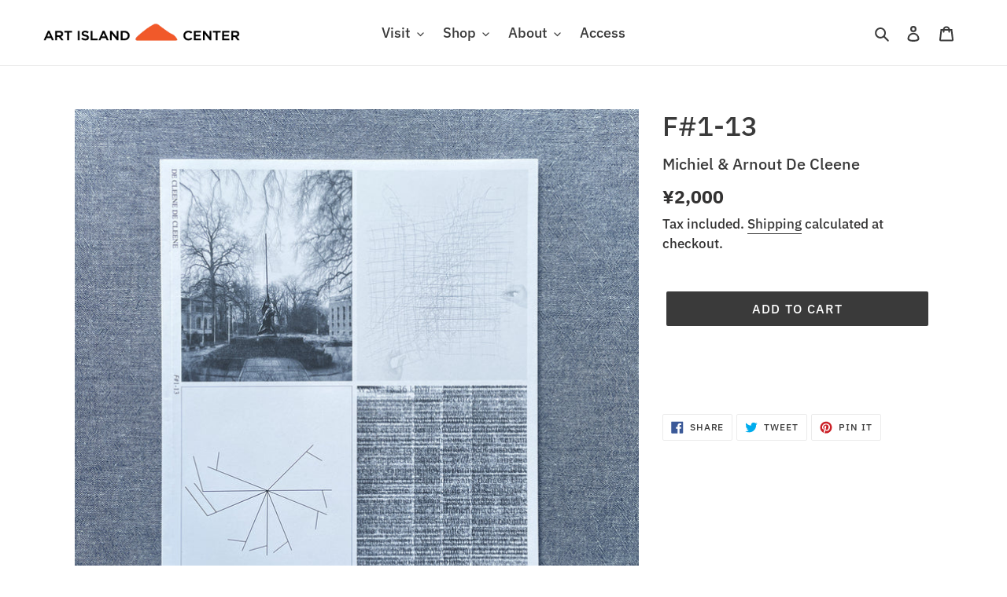

--- FILE ---
content_type: text/css
request_url: https://artisland.jp/cdn/shop/t/1/assets/foonav.dark.css?v=62454692726714502601690201174
body_size: -533
content:
.fon-dark,
.fon-dark .fon-buttons {
	background-color: #1c1817;
}

.fon-dark .fon-button {
	color: #bebebe;
}

.fon-dark .fon-button:hover {
	color:#FFF;
}

.fon-dark .fon-item {
	color: #bebebe;
	background-color: #2d2929;
}

.fon-dark a.fon-item:hover,
.fon-dark .fon-item.fon-active {
	color: #FFF;
	background-color: #3b3735;
}

.fon-dark.fon-border,
.fon-dark.fon-border > .fon-buttons {
	border-color: #252120;
}

.fon-dark.fon-border .fon-item {
	border-color: #1c1817;
}


--- FILE ---
content_type: text/javascript
request_url: https://artisland.jp/cdn/shop/t/1/assets/foonav.js?v=100712104218644622551690201188
body_size: 3745
content:
/**!
 * FooNav - A jQuery navigation menu.
 * @version 0.0.6
 * @link http://fooplugins.github.io/foonav/
 * @copyright Steven Usher & Brad Vincent 2014
 * @license Released under the MIT license.
 */(function($,window2){window2.FooNav={defaults:{after:null,before:null,buttons:null,classes:null,deeplinking:!1,icons:{back:{family:"fon-icon",icon:"fon-icon-back"},expand:{family:"fon-icon",icon:"fon-icon-expand"},home:{family:"fon-icon",icon:"fon-icon-home"},menu:{family:"fon-icon",icon:"fon-icon-menu"},top:{family:"fon-icon",icon:"fon-icon-top"}},items:"body",position:"fon-top-right",theme:"fon-light",title:null,top:!0,transition:"slide",scroll:0,speed:200,smart:{enable:!0,anchors:!0,close:!0,open:!1,remember:!0,scroll:!0,url:!0}},instances:[]},jQuery.Event.prototype.allow=!1,FooNav.fetch=function(index){return index=index>FooNav.instances.length-1?FooNav.instances.length-1:index<0?0:index,FooNav.instances[index]},FooNav.init=function(options){return new FooNav.Instance(options)},FooNav.reinit=function(index,options){FooNav.fetch(index).reinit(options)},FooNav.destroy=function(index){FooNav.fetch(index).destroy()},FooNav.destroyAll=function(){for(var i=0;i<FooNav.instances.length;i++){var instance=FooNav.instances[i];instance!=null&&instance.destroy()}},FooNav.items=function(container,selector,excludes){container=container||"body",selector=selector||"h1,h2,h3,h4,h5,h6",excludes=excludes||"";var items=[],structure=selector.split(","),item=null,el=null,pel=null,parentSelector=null,$el=null;function _indexOf(el2){for(var i=0;i<structure.length;i++)if($(el2).is(structure[i]))return i;return-1}function _parentSelector(index){for(var tmp=[],i=0;i<index;i++)tmp.push(structure[i]);return tmp.join(",")}function _find(id,arr){for(var i=0;i<arr.length;i++){if(arr[i].href=="#"+id)return arr[i];if(arr[i].children){var result=_find(id,arr[i].children);if(result!=null)return result}}return null}function _exclude(i,el2){return excludes==null||excludes==""?!0:$(el2).closest(excludes).length==0}function _generateID(){return Math.random().toString(36).substring(2,15)+Math.random().toString(36).substring(2,15)}return $(container).find(selector).filter(_exclude).each(function(){if(el=this,$el=$(el),(el.id==""||el.id==null)&&(el.id=_generateID()),item={text:$el.text(),href:"#"+el.id},parentSelector=_parentSelector(_indexOf(el)),parentSelector!=null&&parentSelector!="")if(pel=$el.prevAll(parentSelector).first(),pel.length>0){var parent=_find(pel.attr("id"),items);parent!=null?(parent.children=parent.children||[],parent.children.push(item)):items.push(item)}else items.push(item);else items.push(item)}),items},FooNav.Timer=function(){this.id=null;var _t=this;return this.start=function(func,delay){_t.stop(),_t.id=setTimeout(function(){_t.id=null,func()},delay)},this.stop=function(){_t.id!=null&&(clearTimeout(_t.id),_t.id=null)},this},FooNav.Instance=function(options){this.id=FooNav.instances.push(this),this.index=this.id-1,this.o=$.extend(!0,{},FooNav.defaults),this.nav=null,this.inner=null,this.buttons=null,this.back=null,this.top=null,this.toggle_button=null,this.menu=null,this.initialized=!1;var _=this,__={},noop=function(){};return __.ready=null,this.init=function(o){return _.o=$.extend(!0,_.o,o),_.b.items(),_.b.nav(),_.b.buttons(),_.b.menu(),_.b.extra(),_.o.smart.enable&&(_.o.smart.url&&_.m.set(location.href,_.o.smart.open),_.o.smart.close&&$(window2).on("click",_.w.clicked),_.o.smart.anchors&&$(window2).on("scroll",_.a.check)),$(window2).on("scroll",_.w.scrolled).on("resize",_.w.resized),_.o.scroll==0&&_.nav.show(),setTimeout(function(){_.m.position(!1),_.initialized=!0,$.isFunction(__.ready)&&__.ready.call(_,_)},500),_},this.reinit=function(o){_.destroy(!0),_.init(o)},this.destroy=function(partial){_.initialized=!1,partial=partial||!1,$(window2).off("scroll",_.a.check).off("scroll",_.w.scrolled).off("click",_.w.clicked).off("resize",_.w.resized),_.nav.remove(),_.o=$.extend(!0,{},FooNav.defaults),_.nav=_.inner=_.back=_.top=_.toggle_button=_.menu=null,!partial&&(FooNav.instances[_.index]=null)},this.ready=function(callback){$.isFunction(callback)&&(_.initialized==!0?callback.call(_,_):__.ready=callback)},this.toggle=function(){_.m.toggle({allow:!0})},this.u={_a:document.createElement("a"),qualify:function(url){return _.u._a.href=url,_.u._a.href},isCurrent:function(url){return _.u.qualify(url)==[location.protocol,"//",location.host,location.pathname].join("")},concat:function(arg1,arg2,argN){return Array.prototype.slice.call(arguments).join(" ")},position:function(){var p=_.o.position.split("-");return{v:p[1],h:p[2]}},exists:function(href,yes,no){if(yes=yes||noop,no=no||noop,typeof href=="string"&&href.substring(0,1)=="#"){var $el=$(href);return $el.length>0?(yes($el),!0):(no(),!1)}return no(),!1},viewportSize:function(){var ratio=typeof window2.devicePixelRatio!="undefined"?window2.devicePixelRatio:1;return{width:(window2.innerWidth||document.documentElement.clientWidth||(document.body?document.body.offsetWidth:0))/ratio,height:(window2.innerHeight||document.documentElement.clientHeight||(document.body?document.body.offsetHeight:0))/ratio}},_supportsTransitions:null,supportsTransitions:function(){if(_.u._supportsTransitions!=null)return _.u._supportsTransitions;var b=document.body||document.documentElement,s=b.style,p="transition",v;if(typeof s[p]=="string")return!0;v=["Moz","Webkit","Khtml","O","ms"],p=p.charAt(0).toUpperCase()+p.substr(1);for(var i=0;i<v.length;i++)if(typeof s[v[i]+p]=="string")return _.u._supportsTransitions=!0;return _.u._supportsTransitions=!1}},this.b={items:function(){if(!$.isArray(_.o.items)){var type=typeof _.o.items;type=="string"?_.o.items=FooNav.items(_.o.items):type=="object"&&(_.o.items=FooNav.items(_.o.items.container,_.o.items.selector,_.o.items.exclude))}},nav:function(){_.nav=$("<div></div>",{class:_.u.concat("fon-nav",_.o.position,_.o.theme,_.o.classes),css:{display:"none"}}).on("click",".fon-item-link",_.m.clicked).on("click",".fon-item-back",_.m.back).appendTo("body")},buttons:function(){_.buttons=$("<div></div>",{class:"fon-buttons"}).appendTo(_.nav);function _icon(name2){var i=_.o.icons[name2];return i?$("<span></span>",{class:_.u.concat("fon-button-icon",i.family,i.icon)}):$()}if(_.top=$("<a></a>",{class:"fon-button fon-button-top",href:"#top",on:{click:_.w.top}}).append(_icon("top")).appendTo(_.buttons),_.toggle_button=$("<a></a>",{class:"fon-button",href:"#toggle",on:{click:_.m.toggle}}).append(_icon("menu")).appendTo(_.buttons),typeof _.o.buttons=="object"){for(var name in _.o.buttons)if(!(!_.o.buttons.hasOwnProperty(name)||!_.o.icons.hasOwnProperty(name))){var prop=_.o.buttons[name];if(typeof prop=="string"){if(name=="home"&&_.u.isCurrent(prop))continue;$("<a></a>",{class:"fon-button",href:prop}).append(_icon(name)).appendTo(_.buttons)}else if(typeof prop=="object"){if(typeof prop.href!="string"||name=="home"&&_.u.isCurrent(prop.href))continue;prop.class=typeof prop.class=="string"?_.u.concat("fon-button",prop.class):"fon-button",$("<a></a>",prop).append(_icon(name)).appendTo(_.buttons)}}}var bh=_.toggle_button.outerHeight()*_.buttons.children().length,t=parseInt(_.buttons.css("top"),0),b=parseInt(_.buttons.css("bottom"),0),o=isNaN(t)?isNaN(b)?0:b:t;_.nav.css("min-height",bh+o)},menu:function(){_.inner=$("<div></div>",{class:"fon-nav-inner"}).appendTo(_.nav),_.menu=$("<ul></ul>",{class:"fon-menu"});function _icon(name){var i=_.o.icons[name];return i?$("<span></span>",{class:_.u.concat("fon-item-icon",i.family,i.icon)}):$()}function _build(menu,parent,items){var i,l=items.length,$menu,$li,$item,item;for(parent!=null?($li=$("<li></li>").appendTo(menu),$item=$("<a></a>",{class:"fon-item fon-item-back",href:parent.href,text:parent.text}).prepend(_icon("back")).appendTo($li),_.u.exists(parent.href)&&$item.addClass("fon-anchored")):typeof _.o.title=="string"&&($li=$("<li></li>").appendTo(menu),$item=$("<span></span>",{class:"fon-item fon-item-title fon-anchored",text:_.o.title}).appendTo($li)),i=0;i<l;i++)item=items[i],$li=$("<li></li>").appendTo(menu),$item=$("<a></a>",{class:"fon-item fon-item-link",href:item.href,text:item.text}).appendTo($li),_.u.exists(item.href)&&$item.addClass("fon-anchored"),$.isArray(item.children)&&($item.addClass("fon-has-menu").prepend(_icon("expand")),$menu=$("<ul></ul>",{class:"fon-menu"}).appendTo($li),_build($menu,item,item.children))}_build(_.menu,null,_.o.items),_.inner.append(_.menu.clone())},extra:function(){_.o.before!=null&&_.nav.prepend($("<div></div>",{class:"fon-before"}).append(_.o.before)),_.o.after!=null&&_.nav.append($("<div></div>",{class:"fon-after"}).append(_.o.after))}},this.m={position:function(visible){visible=visible||!1;var pos=_.u.position();visible?(_.nav.css(pos.h,0),_.nav.removeClass("fon-closed fon-user-closed").addClass("fon-open")):(_.nav.css(pos.h,-_.nav.outerWidth(!0)),_.nav.removeClass("fon-open").addClass("fon-closed"))},exists:function(url,parent,back){if(parent=parent||_.menu,back=back||!1,url==null&&back)return parent.find("li > .fon-item-title").first();if(url=_.u.qualify(url),back){var result=parent.find("li > .fon-item-back").filter(function(){return url==_.u.qualify($(this).attr("href"))}).first();if(result.length>0)return result}return parent.find("li > .fon-item-link").filter(function(){return url==_.u.qualify($(this).attr("href"))}).first()},active:function(href,menu,back){back=back||!1,menu.find("li > .fon-active").removeClass("fon-active");var $link=_.m.exists(href,menu,back);$link.length!=0&&$link.addClass("fon-active")},size:function(menu){var $nav=$(".fon-nav-size"),$before=_.nav.find(".fon-before"),$after=_.nav.find(".fon-after");$nav.length==0&&($nav=$("<div></div>",{class:"fon-nav-size"}).appendTo("body"),$("<div></div>",{class:"fon-nav-inner"}).appendTo($nav)),$nav.removeClass().addClass(_.u.concat("fon-nav-size",_.o.theme,_.o.classes,_.o.position));var $inner=$nav.find(".fon-nav-inner").empty().append(menu.clone());return{height:$inner.height(),width:$inner.width(),before:{height:$before.height(),width:$before.width()},after:{height:$after.height(),width:$after.width()}}},resize:function(){var $menu=_.inner.children(".fon-menu:first");$menu.length!=0&&_.m.setSize(_.m.size($menu))},setSize:function(size){if(!(typeof size.width!="number"||typeof size.height!="number")){var vs=_.u.viewportSize(),nh=_.nav.height(),bah=(size.before.height?size.before.height:0)+(size.after.height?size.after.height:0)+7;vs.width<640&&(size.height=nh-bah),_.inner.css({width:size.width,height:size.height})}},get:function(href,back){return typeof href=="string"?_.m.exists(href,_.menu,back).closest(".fon-menu").clone():_.menu.clone()},set:function(href,visible){visible=visible||!1;var $menu=_.m.get(href,!0);$menu.length!=0&&(_.inner.empty(),_.m.setSize(_.m.size($menu)),_.inner.append($menu),_.m.active(href,$menu,!0),_.m.position(visible))},transition:function(current,next,back,complete){complete=complete||noop;var ns=_.m.size(next),cs={height:_.inner.height(),width:_.inner.width()},start={},prep={},end={},remove={},name,vs=_.u.viewportSize(),nh=_.nav.height(),bah=(ns.before.height?ns.before.height:0)+(ns.after.height?ns.after.height:0)+7;vs.width<640&&(ns.height=nh-bah);var s=ns.width!=cs.width||ns.height!=cs.height?_.o.speed:0;switch(_.o.transition){case"fade":name="opacity",start[name]=prep[name]=0,end[name]=1,remove[name]="";break;default:name="left",start[name]=back?cs.width:-cs.width,prep[name]=back?-cs.width:cs.width,end[name]=0,remove[name]="";break}_.inner.stop(),current.stop().animate(start,_.o.speed,function(){current.remove(),_.inner.animate(ns,s,function(){_.inner.empty().append(next.css(prep)),next.animate(end,_.o.speed,function(){next.css(remove),complete()})})})},toggle:function(e){e.allow||(e.preventDefault(),e.stopPropagation()),_.nav.toggleClass("fon-open");var w=_.nav.outerWidth(!0),active=_.nav.hasClass("fon-open"),pos=_.u.position(),start=0,end=0,o={};active?start=-w:end=-w,o[pos.h]=end,active?_.nav.removeClass("fon-closed fon-user-closed"):_.nav.addClass("fon-closing"),_.nav.css(pos.h,start).animate(o,_.o.speed,function(){if(!active&&_.nav!=null){if(_.o.smart.enable&&!_.o.smart.remember){var $next=_.menu.clone();_.inner.empty(),_.m.setSize(_.m.size($next)),_.inner.append($next),_.m.position(!1)}_.nav.removeClass("fon-closing").addClass("fon-closed fon-user-closed")}})},back:function(e){var $link=$(this),href=$link.attr("href"),$menu=_.inner.find("> .fon-menu:last"),$next=_.m.get(href),anchored=$link.hasClass("fon-anchored");_.m.transition($menu,$next,!0,function(){_.m.active(href,$next)}),anchored&&_.o.smart.enable&&_.o.smart.scroll&&(e.preventDefault(),e.stopPropagation(),_.w.scroll(href),_.d.set(href.substring(1,href.length)))},clicked:function(e){var $link=$(this),anchored=$link.hasClass("fon-anchored"),parent=$link.hasClass("fon-has-menu"),href=$link.attr("href");if($link.parents(".fon-menu:first").find("li > .fon-active").removeClass("fon-active"),$link.addClass("fon-active"),parent){var $menu=_.inner.find("> .fon-menu:last"),$next=_.m.get(href,!0);_.m.transition($menu,$next,!1,function(){_.m.active(href,$next,!0)})}anchored&&_.o.smart.enable&&_.o.smart.scroll?(e.preventDefault(),e.stopPropagation(),_.w.scroll(href),_.d.set(href.substring(1,href.length))):href.substring(0,1)=="#"&&_.o.smart.enable&&_.o.smart.scroll&&(e.preventDefault(),e.stopPropagation())}},this.d={set:function(hash){_.o.deeplinking&&(window2.history&&window2.history.pushState?window2.history.replaceState(null,document.title,window2.location.pathname+window2.location.search+"#"+hash):window2.location.replace((""+window2.location).split("#")[0]+"#"+hash))},clear:function(){_.o.deeplinking&&(window2.history&&window2.history.pushState?window2.history.replaceState(null,document.title,window2.location.pathname+window2.location.search):window2.location.replace((""+window2.location).split("#")[0]+"#/"))}},this.a={_check:new FooNav.Timer,tracked:{elements:[],build:function(items){var i,item;for(i=0;i<items.length;i++)if(item=items[i],$.isArray(item.children)&&_.a.tracked.build(item.children),typeof item.href=="string"&&item.href.substring(0,1)=="#"){var $target=$(item.href);if($target.length==0)continue;_.a.tracked.elements.push($target.addClass("fon-tracked"))}},get:function(){return _.a.tracked.elements.length>0||(_.a.tracked.elements=[],_.a.tracked.build(_.o.items)),_.a.tracked.elements}},visible:function(el){var rect=el.getBoundingClientRect(),p=20;return rect.top>=-p&&rect.left>=-p},check:function(){_.a._check.start(function(){var st=$(window2).scrollTop();if(st<=_.o.scroll)_.m.set(null,_.nav.hasClass("fon-open"));else{var tracked=_.a.tracked.get(),i,visible=[],top=0,el,final=$(),offset,id;for(i=0;i<tracked.length;i++)_.a.visible(tracked[i].get(0))&&visible.push(tracked[i]);for(i=0;i<visible.length;i++)el=visible[i],offset=el.offset(),(top==0||offset.top<top)&&(top=offset.top,final=el);if(final.length==0)return;id=final.attr("id"),_.m.set("#"+id,_.nav.hasClass("fon-open")||!_.nav.hasClass("fon-user-closed")&&_.o.smart.open),_.d.set(id)}},100)}},this.w={_scroll:new FooNav.Timer,_scrolled:new FooNav.Timer,_resized:new FooNav.Timer,scroll:function(target){_.a._check.stop();var $target=$(target),top=$target.offset().top;$(window2).off("scroll",_.a.check),_.w._scroll.stop(),$("html, body").stop().animate({scrollTop:top},800,function(){_.w._scroll.start(function(){_.w._to=null,$(window2).on("scroll",_.a.check)},100)}),_.o.smart.enable&&_.o.smart.scroll},scrolled:function(){_.w._scrolled.start(function(){var st=$(window2).scrollTop();_.o.top&&(st>0?_.top.addClass("fon-show"):_.top.removeClass("fon-show"),_.u.supportsTransitions()||(st>0?_.top.slideDown(500):_.top.slideUp(500))),_.o.scroll!=0&&(st>_.o.scroll?_.nav.fadeIn(_.o.speed):_.nav.fadeOut(_.o.speed))},100)},clicked:function(e){_.nav.hasClass("fon-open")&&!_.nav.hasClass("fon-closing")&&!$(e.target).is("fon-nav")&&$(e.target).closest(".fon-nav").length==0&&(e.allow=!0,_.m.toggle.call(_.toggle_button.get(0),e))},top:function(e){e.preventDefault(),e.stopPropagation(),_.o.smart.enable&&_.o.smart.scroll?$("html, body").stop().animate({scrollTop:0},1e3):$("html, body").scrollTop(0)},resized:function(){_.w._resized.start(function(){_.m.resize()},100)}},this.init(options)}})(jQuery,window);
//# sourceMappingURL=/cdn/shop/t/1/assets/foonav.js.map?v=100712104218644622551690201188
